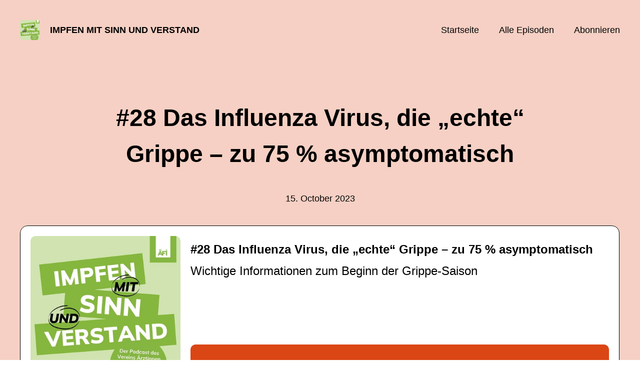

--- FILE ---
content_type: text/html; charset=utf-8
request_url: https://impfen-mit-sinn-und-verstand.podigee.io/29-28-das-influenza-virus-die-echte-grippe-zu-75-prozent-asymptomatisch
body_size: 5686
content:
<!DOCTYPE html>
<html lang="de">
  <head>
    <meta charset="utf-8">
    <meta http-equiv="X-UA-Compatible" content="IE=edge,chrome=1">

    <title>
      #28 Das Influenza Virus, die „echte“ Grippe – zu 75 % asymptomatisch - Impfen mit Sinn und Verstand - Podcast
    </title>

    <meta name="viewport" content="width=device-width, initial-scale=1">

    <meta content="podigee.com" name="generator" />
<meta content="#28 Das Influenza Virus, die „echte“ Grippe – zu 75% asymptomatisch

In dieser Episode beschäftigen wir uns mit Influenza:       

* Warum jetzt das Thema? 
* Was ist das Influenza Virus (IV)? 
* Wer bekommt IV? 
* Welche Komplikationen durch eine Infektion am häufigsten auf?
* Was sind die Risikofaktoren - gibt es Langzeitfolgen? 
* Gibt es eine wirksame IV-Impfung? Oder Prophylaxe? 
* Wie lautet die STIKO-Empfehlung und wie sind die Empfehlungen der STIKO zu bewerten? 
* Und welche bekannten Nebenwirkungen hat die IV-Impfung? 

Die evidence based Antworten auf diese Fragen und einige mehr findet Ihr in dieser Episode unseres Podcasts und wenn Ihr zu diesem Thema weiterführende Informationen sucht, werdet Ihr auf unserer Webseite fündig: https://individuelle-impfentscheidung.de/
Hier die E-Mail-Adresse für Fragen, auf die wir noch keine Antwort gegeben haben: podcast@individuelle-impfentscheidung.de
Nun wünschen wir interessante Einblicke und gute Unterhaltung. Viel Spaß!" name="description" />
<meta content="Dr. med. Alexander Konietzky, Hauke Wagner" name="author" />
<meta name="keywords" />

    <meta property="og:title" content="#28 Das Influenza Virus, die „echte“ Grippe – zu 75 % asymptomatisch" />
<meta property="og:description" content="#28 Das Influenza Virus, die „echte“ Grippe – zu 75% asymptomatisch

In dieser Episode beschäftigen wir uns mit Influenza:       

* Warum jetzt das Thema? 
* Was ist das Influenza Virus (IV)? 
* Wer bekommt IV? 
* Welche Komplikationen durch eine Infektion am häufigsten auf?
* Was sind die Risikofaktoren - gibt es Langzeitfolgen? 
* Gibt es eine wirksame IV-Impfung? Oder Prophylaxe? 
* Wie lautet die STIKO-Empfehlung und wie sind die Empfehlungen der STIKO zu bewerten? 
* Und welche bekannten Nebenwirkungen hat die IV-Impfung? 

Die evidence based Antworten auf diese Fragen und einige mehr findet Ihr in dieser Episode unseres Podcasts und wenn Ihr zu diesem Thema weiterführende Informationen sucht, werdet Ihr auf unserer Webseite fündig: https://individuelle-impfentscheidung.de/
Hier die E-Mail-Adresse für Fragen, auf die wir noch keine Antwort gegeben haben: podcast@individuelle-impfentscheidung.de
Nun wünschen wir interessante Einblicke und gute Unterhaltung. Viel Spaß!" />
<meta property="og:type" content="website" />
<meta property="og:url" content="https://impfen-mit-sinn-und-verstand.podigee.io/29-28-das-influenza-virus-die-echte-grippe-zu-75-prozent-asymptomatisch" />
<meta property="og:image" content="https://images.podigee-cdn.net/0x,sYH33Yh4CKlwrqT1hEIKgWHUsF8KRntbs3PuHZ6NiJXA=/https://main.podigee-cdn.net/uploads/u41347/be426657-d908-41f6-ad9b-51dc91b0c258.jpeg" />
<meta property="og:site_name" content="Impfen mit Sinn und Verstand" />

<meta name="twitter:card" content="summary_large_image" />



<meta name="twitter:url" content="https://impfen-mit-sinn-und-verstand.podigee.io/29-28-das-influenza-virus-die-echte-grippe-zu-75-prozent-asymptomatisch" />
<meta name="twitter:title" content="#28 Das Influenza Virus, die „echte“ Grippe – zu 75 % asymptomatisch" />
<meta name="twitter:description" content="#28 Das Influenza Virus, die „echte“ Grippe – zu 75% asymptomatisch

In dieser Episode beschäftigen wir uns mit Influenza:       

* Warum jetzt das Thema? 
* Was ist das Influenza Virus (IV)? 
* Wer bekommt IV? 
* Welche Komplikationen durch eine Infektion am häufigsten auf?
* Was sind die Risikofaktoren - gibt es Langzeitfolgen? 
* Gibt es eine wirksame IV-Impfung? Oder Prophylaxe? 
* Wie lautet die STIKO-Empfehlung und wie sind die Empfehlungen der STIKO zu bewerten? 
* Und welche bekannten Nebenwirkungen hat die IV-Impfung? 

Die evidence based Antworten auf diese Fragen und einige mehr findet Ihr in dieser Episode unseres Podcasts und wenn Ihr zu diesem Thema weiterführende Informationen sucht, werdet Ihr auf unserer Webseite fündig: https://individuelle-impfentscheidung.de/
Hier die E-Mail-Adresse für Fragen, auf die wir noch keine Antwort gegeben haben: podcast@individuelle-impfentscheidung.de
Nun wünschen wir interessante Einblicke und gute Unterhaltung. Viel Spaß!" />
<meta name="twitter:image" content="https://images.podigee-cdn.net/0x,sYH33Yh4CKlwrqT1hEIKgWHUsF8KRntbs3PuHZ6NiJXA=/https://main.podigee-cdn.net/uploads/u41347/be426657-d908-41f6-ad9b-51dc91b0c258.jpeg" />


  <meta name="twitter:player" content="https://impfen-mit-sinn-und-verstand.podigee.io/29-28-das-influenza-virus-die-echte-grippe-zu-75-prozent-asymptomatisch/embed?context=social" />




<meta itemprop="name" content="#28 Das Influenza Virus, die „echte“ Grippe – zu 75 % asymptomatisch" />
<meta itemprop="description" content="#28 Das Influenza Virus, die „echte“ Grippe – zu 75% asymptomatisch

In dieser Episode beschäftigen wir uns mit Influenza:       

* Warum jetzt das Thema? 
* Was ist das Influenza Virus (IV)? 
* Wer bekommt IV? 
* Welche Komplikationen durch eine Infektion am häufigsten auf?
* Was sind die Risikofaktoren - gibt es Langzeitfolgen? 
* Gibt es eine wirksame IV-Impfung? Oder Prophylaxe? 
* Wie lautet die STIKO-Empfehlung und wie sind die Empfehlungen der STIKO zu bewerten? 
* Und welche bekannten Nebenwirkungen hat die IV-Impfung? 

Die evidence based Antworten auf diese Fragen und einige mehr findet Ihr in dieser Episode unseres Podcasts und wenn Ihr zu diesem Thema weiterführende Informationen sucht, werdet Ihr auf unserer Webseite fündig: https://individuelle-impfentscheidung.de/
Hier die E-Mail-Adresse für Fragen, auf die wir noch keine Antwort gegeben haben: podcast@individuelle-impfentscheidung.de
Nun wünschen wir interessante Einblicke und gute Unterhaltung. Viel Spaß!" />
<meta itemprop="image" content="https://images.podigee-cdn.net/0x,sYH33Yh4CKlwrqT1hEIKgWHUsF8KRntbs3PuHZ6NiJXA=/https://main.podigee-cdn.net/uploads/u41347/be426657-d908-41f6-ad9b-51dc91b0c258.jpeg" />

      <meta name="apple-itunes-app" content="app-id=1634847395">

    <link rel="canonical" href="https://impfen-mit-sinn-und-verstand.podigee.io/29-28-das-influenza-virus-die-echte-grippe-zu-75-prozent-asymptomatisch">
    <link rel="icon" href="/assets/favicons/favicon-96x96-e595067f367308346f53dde5921f8c405a8768e68e5594a49009ca9e6d6666fe.png" type="image/png">

    <link rel="stylesheet" href="/assets/fontawesome-49b2499398529056d550aba5dd2a0e0565f65ff3d8f9005d4891f6de96024560.css" media="all" />
    
    <link rel="stylesheet" href="/assets/blog-7233c08c7e31d828b4368f0c1b41ab74e3b3a711221bd9a75ddb45177323836a.css" media="all" />
      <link rel="stylesheet" media="all" href="/stylesheets/application.css"></link>

    <meta name="csrf-param" content="authenticity_token" />
<meta name="csrf-token" content="SQkt1acfRJGWVtjzF0WDffiCz61_LRpxa-5wAcMegLfVh8TT9WWpkBWssACzmLogRwMpyaSqU2BUdAtVGVjF3A" />
    <script src="/assets/custom/application-217344c0fb04361f546c6e6e17d19e5928b553492351fe8bfcf795629596a7bf.js"></script>
      <script src="/assets/custom/calculation-fa9f88c7088a44ff115989b382b5fe135baeee84568af256c09249f14133a070.js" color="#db4615"></script>
      <script src="/assets/custom/follow-hub-97b12e83ec0b2478be2191cc8b7cfbd66233877899ef419dccea124b1df73574.js" feedUrl="https://impfen-mit-sinn-und-verstand.podigee.io/feed/mp3" followUsData="{&quot;itunes&quot;:&quot;https://podcasts.apple.com/podcast/id1634847395&quot;,&quot;spotify&quot;:&quot;https://open.spotify.com/show/7jgmUbf87g4Ha0whVGaIAp&quot;,&quot;deezer&quot;:&quot;https://www.deezer.com/show/3881747&quot;,&quot;podimo&quot;:null,&quot;steady&quot;:null,&quot;tune_in_radio&quot;:null,&quot;iheart&quot;:null,&quot;pandora&quot;:null,&quot;overcast&quot;:null,&quot;podcast_addict&quot;:null,&quot;pocket_casts&quot;:null,&quot;listen_notes&quot;:null,&quot;amazon&quot;:null}" translations="{&quot;copy_url&quot;:&quot;URL kopieren&quot;,&quot;description&quot;:&quot;Erhalte automatisch neue Episoden auf dein Endgerät.&quot;,&quot;for_all&quot;:&quot;Windows, Android, MacOS, iOS&quot;,&quot;for_mac&quot;:&quot;MacOS, iOS für iPhone, iPad&quot;,&quot;more&quot;:&quot;Mehr Apps&quot;,&quot;recommended&quot;:&quot;Empfohlene Apps&quot;,&quot;tab_ios&quot;:&quot;iPhone oder iPad&quot;,&quot;tab_android&quot;:&quot;Android&quot;,&quot;tab_desktop&quot;:&quot;Desktop&quot;,&quot;title&quot;:&quot;Folge uns und verpasse keine Episode&quot;}" icons="{&quot;applepodcasts&quot;:&quot;/assets/follow_hub_icons/applepodcasts-1c3ad9c94d49291c2065c3bd38e49f1c40c41962871e7836fb7efeac3be3eee3.svg&quot;,&quot;castbox&quot;:&quot;/assets/follow_hub_icons/castbox-baf793cae2e63b4784d6e85d9eb7daec49a69ab7ac6705e2a25886cb8abe664d.svg&quot;,&quot;deezer&quot;:&quot;/assets/follow_hub_icons/deezer-eb456e3f64a35aaee6a58e3d1d125b1c0a8e95618f6e9f116e294f2bdfe70b0c.svg&quot;,&quot;iheart&quot;:&quot;/assets/follow_hub_icons/iheart-97872de27e884f5d7d57bf1db69a27858ac19d92363400c2b6a55284d6b3e202.svg&quot;,&quot;listennotes&quot;:&quot;/assets/follow_hub_icons/listennotes-4d5374d26e009f09bf89a9c034d59f30e32dc9f7413f76f6b88da78c71e2e47c.svg&quot;,&quot;overcast&quot;:&quot;/assets/follow_hub_icons/overcast-cf3e0f8743dcdf7bdf1b5028131883eac388de9913d7f2e837f2f183173ca29f.svg&quot;,&quot;pandora&quot;:&quot;/assets/follow_hub_icons/pandora-0599ebedb497df8bf738fa3b079725e8fe03cd5bd2f9eaf5bca1ef3aebc49e33.svg&quot;,&quot;pocketcasts&quot;:&quot;/assets/follow_hub_icons/pocketcasts-e7a62f208e565293677b6a8816c6e499c2143d2d36ba9a8c20d5b54034cae3e4.svg&quot;,&quot;podcastaddict&quot;:&quot;/assets/follow_hub_icons/podcastaddict-79ec32a78a1eacacd45453a4e0f6815de6b529119cdb80636da2605df8586fad.svg&quot;,&quot;podimo&quot;:&quot;/assets/follow_hub_icons/podimo-df9d03c2cc8c237c1df076bf4cbd722b5a0c33df02c6a849d387c067e01f4802.svg&quot;,&quot;rss&quot;:&quot;/assets/follow_hub_icons/rss-19e71a571792990ccb5820046a926bfccaaa3cc7b3ac8d03525c4cded15691f6.svg&quot;,&quot;spotify&quot;:&quot;/assets/follow_hub_icons/spotify-468c9f7a196af5151a0a55df9a48b861827c9aa2fc7514e120e68fea51df7b60.svg&quot;,&quot;steady&quot;:&quot;/assets/follow_hub_icons/steady-1a0be2864067e014a69cb1e559a5985268be9c8b34d25fbb792a7238ca9a7a37.svg&quot;,&quot;tuneinradio&quot;:&quot;/assets/follow_hub_icons/tuneinradio-ad18d536b9d5f0086c32e4db729af0c7e1db113b6649a5097114596ea96e7df3.svg&quot;}"></script>

    <script src="https://player.podigee-cdn.net/podcast-player/javascripts/podigee-podcast-player-direct.js" class="podigee-podcast-player-direct"></script>

    <link rel="alternate" type="application/rss+xml" title="#28 Das Influenza Virus, die „echte“ Grippe – zu 75 % asymptomatisch - Impfen mit Sinn und Verstand - Podcast" href="https://impfen-mit-sinn-und-verstand.podigee.io/feed/mp3"></link>


    
  </head>

  <body id="blog" class="">

    

<header id="main-header">
  <div class="navbar-container">
    <nav class="navbar">
      <a class="navbar__left" href="/">
        
        <img alt="Impfen mit Sinn und Verstand" src="https://images.podigee-cdn.net/1400x,sYH33Yh4CKlwrqT1hEIKgWHUsF8KRntbs3PuHZ6NiJXA=/https://main.podigee-cdn.net/uploads/u41347/be426657-d908-41f6-ad9b-51dc91b0c258.jpeg" class="podcast-cover" />
        
        
        <div class="podcast-title">Impfen mit Sinn und Verstand</div>
      </a>
      <div class="navbar__right">
        <input type="checkbox" id="menu-btn" />
        <label id="mobile-menu-toggle" class="mobile-menu-toggle" aria-label="Menu" for="menu-btn">
          <span></span><span></span><span></span>
        </label>
        <div id="nav-links" class="nav-links-container">
          <ul class="nav-links">
            <li id="home-link">
              <a href="/">Startseite</a>
            </li>
            <li id="episodes-link">
              <a href="/episodes">Alle Episoden</a>
            </li>
            <li id="subscribe-link">
              <a href="#subscribe">Abonnieren</a>
            </li>
            
            <div class="mobile-actions">
              <div class="headline">Lust auf einen eigenen Podcast?</div>
              <a href="https://www.podigee.com/de/podcast-mit-podigee-starten?utm_source=podigee&utm_medium=referral&utm_campaign=w-de-de-podcastblog&utm_term=Impfen+mit+Sinn+und+Verstand" rel="nofollow" class="button">Jetzt kostenlos ausprobieren</a>
            </div>
            
          </ul>
        </div>
      </div>
    </nav>
  </div>
</header>

<main><article class="episode">
  <header>
    <div class="container container-900 text-center">
      <h1>#28 Das Influenza Virus, die „echte“ Grippe – zu 75 % asymptomatisch</h1>
      <time> <span class="js-podigee-timestamp podigee-timestamp" data-timestamp="1697344200" data-format="%d. %B %Y"></span><noscript><span>2023-10-15 04:30:00 UTC</span></noscript> </time>
    </div>
  </header>
  <section class="episode-media-player">
    <div class="container">
  <script
    class="podigee-podcast-player"
    src="https://player.podigee-cdn.net/podcast-player/javascripts/podigee-podcast-player.js"
    data-configuration="https://impfen-mit-sinn-und-verstand.podigee.io/29-28-das-influenza-virus-die-echte-grippe-zu-75-prozent-asymptomatisch/embed?context=website"
  ></script>

</div>
  </section>

  <section class="episode-shownotes-transcript">
    
    <div class="container container-900">
      <div class="episode-show-notes">
        <h2>Shownotes</h2>
        
        <p>In dieser Episode beschäftigen wir uns mit Influenza ("echte Grippe"):       </p>
<ul>
<li>Wie ist die Influenza-Saison in den vergangenen Jahren ausgefallen?</li>
<li>Was ist das Influenza Virus? Welche Typen gibt es und wie ansteckend sind sie?</li>
<li>Wer bekommt Influenza und wer ist gefährdet für einen schweren Verlauf?</li>
<li>Welche Komplikationen treten durch eine Infektion am häufigsten auf? Gibt es Langzeitfolgen?</li>
<li>Welche sind die Risikofaktoren?</li>
<li>Wie verläuft eine Influenza? Gibt es langfristige Folgen?</li>
<li>Wie viele Impfstofftypen gegen Influenza gibt es?</li>
<li>Wie hoch ist die Impfstoff-Effektivität? Wie lange wirkt die Impfung?</li>
<li>Was empfiehlt die STIKO und wie sind diese zu bewerten? </li>
<li>Welche Nebenwirkungen (und Allergien) sind nach der Influenza-Impfung möglich?</li>
</ul>
<p>Die Evidence-based-Antworten auf diese Fragen und einige mehr findet Ihr in dieser Episode unseres Podcasts. Wenn Ihr zu diesem Thema weiterführende Informationen sucht, werdet Ihr auf unserer Webseite fündig: <a href="https://individuelle-impfentscheidung.de/impfungen.html">https://individuelle-impfentscheidung.de/impfungen.html</a> Hier die E-Mail-Adresse für Fragen, auf die wir noch keine Antwort gegeben haben: <a href="&#x6d;&#x61;&#105;&#x6c;&#116;&#111;&#x3a;&#112;&#111;d&#x63;&#97;&#115;&#x74;&#64;&#x69;&#x6e;&#x64;&#105;&#x76;&#105;&#100;&#117;&#101;&#108;l&#101;&#x2d;&#x69;&#x6d;&#112;&#x66;&#101;&#x6e;&#x74;s&#99;&#x68;&#x65;&#x69;&#x64;u&#x6e;&#103;&#x2e;&#x64;&#101;">&#112;&#111;dc&#97;&#115;&#116;&#64;i&#110;&#100;iv&#105;&#x64;&#x75;&#x65;&#x6c;&#x6c;&#101;&#45;&#x69;&#x6d;&#112;&#102;&#101;&#110;t&#115;&#99;&#104;&#x65;&#105;&#x64;&#x75;n&#x67;&#x2e;&#x64;&#101;</a></p>
<p>Nun wünschen wir interessante Einblicke und gute Unterhaltung. Viel Spaß!</p>
<p><strong>Zum Schluss noch eine redaktionelle Anmerkung.</strong> Ihr habt uns viele Fragen gestellt und fleißig E-Mails geschrieben – wir freuen uns über den Kontakt zu Euch! Allerdings können wir an dieser Stelle keine Einzelberatung leisten. Zur Beantwortung all Eurer Fragen nehmen wir eine Extra-Folge auf.</p>
<p>Darüber hinaus möchten wir anregen, diese Fragen auch mit Eurer Hausärztin / Eurem Hausarzt zu besprechen: Die Informationen auf der ÄFI-Website richten sich auch an sie und können eine wichtige Grundlage für ein Impf-Beratungsgespräch sein.</p>
         
      </div>
    </div>
     
  </section>

   <section class="episode-comments">
  <div class="container container-900">
    

    <div class="new-comment">
  <a name="comments"></a>

  

  <h4>Neuer Kommentar</h4>

  <form action="/blog/comments" accept-charset="UTF-8" method="post">
    <input value="1248224" autocomplete="off" type="hidden" name="comment[episode_id]" id="comment_episode_id" />
    <input value="false" autocomplete="off" type="hidden" name="comment[network]" id="comment_network" />

    <div class="field">
      <label class="honig" for="comment_nickname">Name</label>
      <input class="honig" autocomplete="off" placeholder="Name oder Pseudonym" type="text" name="comment[nickname]" id="comment_nickname" />
    </div>

    <div class="field">
      <label class="honig" for="comment_content">Kommentar</label>
      <textarea class="honig" pattern=".{10,}" rows="8" autocomplete="off" placeholder="Kommentar" name="comment[content]" id="comment_content">
</textarea>
    </div>

    <div class="field">
      <label for="comment_nicknamec0dcf378d0df2a79a4da">
        Name oder Pseudonym
      </label>

      

      <input required="required" autocomplete="off" placeholder="Joe Hörer" type="text" name="comment[nicknamec0dcf378d0df2a79a4da]" id="comment_nicknamec0dcf378d0df2a79a4da" />

      
        <div class="hint">
          <small>Dein Name oder Pseudonym (wird öffentlich angezeigt)</small>
        </div>
      
    </div>

    <div class="field">
      <label for="comment_content2944a81ad5f68d10115e">
        Kommentar
      </label>

      

      <textarea required="required" autocomplete="off" pattern=".{10,}" rows="8" placeholder="Tolle Episode!" name="comment[content2944a81ad5f68d10115e]" id="comment_content2944a81ad5f68d10115e">
</textarea>

      
        <div class="hint"><small>Mindestens 10 Zeichen</small></div>
      
    </div>

    <div class="field">
      <div><small>Durch das Abschicken des Formulars stimmst du zu, dass der Wert unter "Name oder Pseudonym" gespeichert wird und öffentlich angezeigt werden kann. Wir speichern keine IP-Adressen oder andere personenbezogene Daten. Die Nutzung deines echten Namens ist freiwillig.</small></div>

      <button class="button">Abschicken</button>
    </div>
  </form>
</div>

  </div>
</section> 
</article>

<section class="subscribe" id="subscribe"></section></main>

<footer>
  
  <div class="container">
    
    <h2 class="footer__text">Lust auf einen eigenen Podcast?</h2>
    <a href="https://www.podigee.com/de/podcast-mit-podigee-starten?utm_source=podigee&utm_medium=referral&utm_campaign=w-de-de-podcastblog&utm_term=Impfen+mit+Sinn+und+Verstand" rel="nofollow" class="button footer__button">Jetzt kostenlos ausprobieren</a>
    

    <ul class="unstyled d-flex footer__nav">
       
    </ul>

    
    <div class="footer__logo">
      <a href="https://www.podigee.com/de/podcast-mit-podigee-starten?utm_source=podigee&utm_medium=referral&utm_campaign=w-de-de-podcastblog&utm_term=Impfen+mit+Sinn+und+Verstand" rel="nofollow">
        <img alt="Podigee logo" src="https://main.podigee-cdn.net/website-assets/footer-podigee-logo-text-horizontal.svg" />
      </a>
    </div>
    
    
    <div class="footer__copyright">&copy; Hauke Wagner Studio Hamburg</div>
    
  </div>
  
</footer>

<!-- inject:js -->
<script>"use strict";(function(){var __webpack_modules__={"./files/javascripts/index.js":
/*!************************************!*\
      !*** ./files/javascripts/index.js ***!
      \************************************/
function filesJavascriptsIndexJs(){eval('(function () {\n  window.addEventListener("load", function () {\n    var homeLink = document.getElementById("home-link");\n    var episodesLink = document.getElementById("episodes-link");\n    var mobileMenuToggle = document.getElementById("mobile-menu-toggle");\n    var followUsLink = document.getElementById("subscribe-link");\n    var menuBtn = document.getElementById("menu-btn");\n    var announcement = document.getElementById("announcement");\n\n    if (window.location.pathname === "/") {\n      homeLink.classList.add("active");\n    } else if (window.location.pathname === "/episodes") {\n      episodesLink.classList.add("active");\n    }\n\n    if (announcement) {\n      menuBtn.addEventListener("change", function (e) {\n        if (e.target.checked) {\n          announcement.style.display = "none";\n        } else {\n          announcement.style.display = "block";\n        }\n      });\n    }\n\n    mobileMenuToggle.addEventListener("click", function () {\n      document.documentElement.style.overflow = !!!document.documentElement\n        .style.overflow\n        ? "hidden"\n        : null;\n    });\n\n    if (followUsLink) {\n      followUsLink.addEventListener("click", function () {\n        menuBtn.checked = false;\n        document.documentElement.style.overflow = null;\n      });\n    }\n\n    var url = new URL(window.location.href);\n    var auth = url.searchParams.get("auth");\n\n    if(auth) {\n      var now = new Date();\n      var time = now.getTime();\n      now.setTime(time + 86400000); // + 24 hours\n      document.cookie = `auth=${auth}; expires=${now.toUTCString()};`;\n    }\n  });\n})();\n\n\n//# sourceURL=webpack://podigee-theme-sdk/./files/javascripts/index.js?')}},__webpack_exports__={};__webpack_modules__["./files/javascripts/index.js"]()})();</script>
<!-- endinject -->

  </body>
</html>


--- FILE ---
content_type: image/svg+xml
request_url: https://impfen-mit-sinn-und-verstand.podigee.io/assets/follow_hub_icons/overcast-cf3e0f8743dcdf7bdf1b5028131883eac388de9913d7f2e837f2f183173ca29f.svg
body_size: 468
content:
<svg xmlns="http://www.w3.org/2000/svg" width="20" viewBox="0 0 20 20">
  <path fill-rule="evenodd" clip-rule="evenodd" d="M10 20C4.458 20 0 15.542 0 10S4.458 0 10 0s10 4.458 10 10-4.458 10-10 10zm0-3.958l.75-.75-.75-2.875-.75 2.875.75.75zM9.042 16l-.375 1.417.875-.875-.5-.542zm1.916 0l-.5.5.875.875L10.958 16zm.709 2.583L10 16.917l-1.667 1.666c.542.084 1.084.167 1.667.167a7.3 7.3 0 001.667-.167zM10 1.25A8.749 8.749 0 001.25 10a8.707 8.707 0 005.875 8.25L9 11.292c-.417-.292-.667-.792-.667-1.334 0-.916.75-1.666 1.667-1.666s1.667.75 1.667 1.666c0 .542-.25 1-.667 1.334l1.875 6.958A8.707 8.707 0 0018.75 10 8.749 8.749 0 0010 1.25zm5.708 13.083a.646.646 0 01-.875.125.566.566 0 01-.125-.833s1.125-1.5 1.125-3.625-1.125-3.625-1.125-3.625a.566.566 0 01.125-.833.646.646 0 01.875.125c.084.083 1.375 1.791 1.375 4.333 0 2.542-1.291 4.25-1.375 4.333zm-3.041-1.625c-.25-.25-.209-.708.041-.958 0 0 .625-.667.625-1.75s-.625-1.708-.625-1.75c-.25-.25-.25-.667-.041-.958.25-.292.625-.292.875-.042.041.042 1.041 1.083 1.041 2.75s-1 2.708-1.041 2.75c-.25.25-.625.208-.875-.042zm-5.334 0c-.25.25-.625.292-.875.042-.041-.083-1.041-1.083-1.041-2.75s1-2.667 1.041-2.75c.25-.25.667-.25.875.042.25.25.209.708-.041.958 0 .042-.625.667-.625 1.75s.625 1.75.625 1.75c.25.25.291.667.041.958zm-2.166 1.75a.646.646 0 01-.875-.125C4.208 14.25 2.917 12.542 2.917 10c0-2.542 1.291-4.25 1.375-4.333a.646.646 0 01.875-.125.566.566 0 01.125.833S4.167 7.875 4.167 10s1.125 3.625 1.125 3.625c.208.25.125.625-.125.833z" fill="#FC8028"/>
</svg>